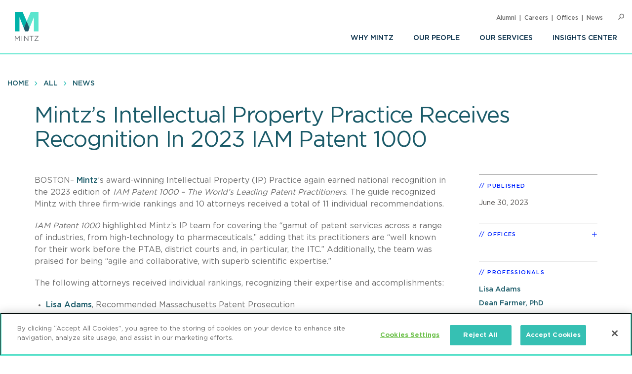

--- FILE ---
content_type: text/html; charset=UTF-8
request_url: https://www.mintz.com/insights-center/news-press/mintzs-intellectual-property-practice-receives-recognition-2023-iam
body_size: 7519
content:


<!DOCTYPE html>
<html lang="en" dir="ltr" prefix="og: https://ogp.me/ns#">
  <head>
    <meta charset="utf-8" />
<meta name="description" content="BOSTON– Mintz’s award-winning Intellectual Property (IP) Practice again earned national recognition in the 2023 edition of IAM Patent 1000 – The World’s Leading Patent Practitioners. The guide recognized Mintz with three firm-wide rankings and 10 attorneys received a total of 11 individual recommendations." />
<link rel="canonical" href="https://www.mintz.com/insights-center/news-press/mintzs-intellectual-property-practice-receives-recognition-2023-iam" />
<link rel="image_src" href="/sites/default/files/media/images/2024-10-02/Insights-Thumbnail-Press-Release.jpg" />
<link rel="icon" href="/themes/custom/mintztheme/gnorm/build/favicon.ico" />
<link rel="icon" sizes="16x16" href="/themes/custom/mintztheme/gnorm/build/images/favicon/favicon-16x16.png" />
<link rel="icon" sizes="32x32" href="/themes/custom/mintztheme/gnorm/build/images/favicon/favicon-32x32.png" />
<link rel="apple-touch-icon" sizes="180x180" href="/themes/custom/mintztheme/gnorm/build/images/favicon/apple-touch-icon.png" />
<meta property="og:url" content="https://www.mintz.com/insights-center/news-press/mintzs-intellectual-property-practice-receives-recognition-2023-iam" />
<meta property="og:title" content="Mintz’s Intellectual Property Practice Receives Recognition In 2023 IAM Patent 1000" />
<meta property="og:description" content="BOSTON– Mintz’s award-winning Intellectual Property (IP) Practice again earned national recognition in the 2023 edition of IAM Patent 1000 – The World’s Leading Patent Practitioners. The guide recognized Mintz with three firm-wide rankings and 10 attorneys received a total of 11 individual recommendations." />
<meta property="og:image" content="https://www.mintz.com/sites/default/files/media/images/2024-10-02/Insights-Thumbnail-Press-Release.jpg" />
<meta name="twitter:card" content="summary_large_image" />
<meta name="theme-color" content="#1b5b69" />
<meta name="viewport" content="width=device-width, initial-scale=1" />
<meta http-equiv="cleartype" content="on" />
<meta name="msapplication-tilecolor" content="#1b5b69" />
<meta name="Generator" content="Drupal 10 (https://www.drupal.org)" />
<meta name="MobileOptimized" content="width" />
<meta name="HandheldFriendly" content="true" />
<meta itemprop="acquia_lift:content_title" content="Mintz’s Intellectual Property Practice Receives Recognition In 2023 IAM Patent 1000" />
<meta itemprop="acquia_lift:content_type" content="press" />
<meta itemprop="acquia_lift:page_type" content="node page" />
<meta itemprop="acquia_lift:context_language" content="en" />
<meta itemprop="acquia_lift:content_section" content="" />
<meta itemprop="acquia_lift:content_keywords" content="" />
<meta itemprop="acquia_lift:post_id" content="88146" />
<meta itemprop="acquia_lift:content_uuid" content="18ce533d-3c9c-4494-90e5-8bf80dfd89fd" />
<meta itemprop="acquia_lift:published_date" content="1688138626" />
<meta itemprop="acquia_lift:persona" content="" />
<meta itemprop="acquia_lift:engagement_score" content="1" />
<meta itemprop="acquia_lift:account_id" content="MINTZLCFGP" />
<meta itemprop="acquia_lift:site_id" content="mintz_local" />
<meta itemprop="acquia_lift:liftAssetsURL" content="https://lift3assets.lift.acquia.com/stable" />
<meta itemprop="acquia_lift:bootstrapMode" content="manual" />
<meta itemprop="acquia_lift:contentReplacementMode" content="trusted" />
<meta itemprop="acquia_lift:cdfVersion" content="1" />
<script src="https://lift3assets.lift.acquia.com/stable/lift.js" async></script>

    <title>Mintz’s Intellectual Property Practice Receives Recognition In 2023 IAM Patent 1000 | Mintz</title>
    <script>
if("true"===sessionStorage.fontsLoaded)document.documentElement.classList.add("fonts-loaded")
else{var script=document.createElement("script")
script.src="/themes/custom/mintztheme/gnorm/build/scripts/fontloader.built.js",script.async=!0,document.head.appendChild(script)}
</script>
    <link rel="dns-prefetch" href="//lift3assets.lift.acquia.com">
<link rel="dns-prefetch" href="//us-east-1-decisionapi.lift.acquia.com">
<link rel="dns-prefetch" href="//production-cdn.lift.acquia.com">

<link rel="dns-prefetch" href="//siteimproveanalytics.com">
<link rel="dns-prefetch" href="//us1.siteimprove.com">

<link rel="dns-prefetch" href="//analytics.clickdimensions.com">

<link rel="dns-prefetch" href="//js-agent.newrelic.com">

<link rel="dns-prefetch" href="//www.google-analytics.com">

<link rel="dns-prefetch" href="//vimeo.com">
<link rel="dns-prefetch" href="//player.vimeo.com">
<link rel="dns-prefetch" href="//f.vimeocdn.com">
<link rel="dns-prefetch" href="//skyfire.vimeocdn.com">
    <link rel="stylesheet" media="all" href="/sites/default/files/css/css_G5YHtyPR45MQdLfXBjuvSooC_FajL2SlhKnl6kayF7I.css?delta=0&amp;language=en&amp;theme=mintztheme&amp;include=eJwdxNENgCAMBcCF0M5U5AUxLRhaVJzexPu4rXVQ6uNkWfngJ2ip_voOBWVpkWUxn1JqDjbNoRTZEK6C2-h_1ZaG4AMbgRyB" />
<link rel="stylesheet" media="all" href="/sites/default/files/css/css_-OeUf44qzEHGJ1mZNhoEdGXOOB-K9qE4czZGR65CogE.css?delta=1&amp;language=en&amp;theme=mintztheme&amp;include=eJwdxNENgCAMBcCF0M5U5AUxLRhaVJzexPu4rXVQ6uNkWfngJ2ip_voOBWVpkWUxn1JqDjbNoRTZEK6C2-h_1ZaG4AMbgRyB" />

    <script src="https://script.crazyegg.com/pages/scripts/0118/8909.js" async></script>

    <script type="text/javascript"> document.write(unescape("%3Cscript src='https://news.mintz.com/wt.js' type='text/javascript'%3E%3C/script%3E")); </script>
  <!-- OneTrust Cookies Consent Notice start -->
  <script src="https://cdn.cookielaw.org/scripttemplates/otSDKStub.js"  type="text/javascript" charset="UTF-8" data-domain-script="fd0b2d2a-0866-4e7e-9c77-2bcb411e37b3"></script>
  <script type="text/javascript">
    function OptanonWrapper() { }
  </script>
  <!-- OneTrust Cookies Consent Notice end -->
  </head>
  <body>
            <a href="#main-content" class="visually-hidden focusable"> Skip to main content </a>
    <noscript><iframe src="https://www.googletagmanager.com/ns.html?id=GTM-WFZJJ3ST"
                  height="0" width="0" style="display:none;visibility:hidden"></iframe></noscript>

      <div class="dialog-off-canvas-main-canvas" data-off-canvas-main-canvas>
    
<header class="global-header">
  <div class="global-header__inner">
    <section class="wrapper">
      <div class="navigation-button-wrapper">
        <a href="#" class="navigation-button" data-module="GlobalNav" id="toggle-navigation" aria-controls="navigation" aria-expanded="false">
          <span>Menu</span>
        </a>
      </div>
      <div class="logo">
        <a href="/"><img src="/themes/custom/mintztheme/gnorm/build/images/logo--square-text.svg" alt="Mintz logo"></a>
      </div>
      <div class="navigation__wrapper">
                
<nav class="navigation navigation--primary" >
<ul role="menu" class="navigation__list"><li role="menuitem" class="navigation__item"><a class=" has-children" aria-label="Why Mintz" href="/why-mintz"  >Why Mintz<span class="navigation__arrow icon-angle-right"></span></a><ul role="menu" class="navigation__list"><li role="menuitem" class="navigation__item"><a class="" aria-label="Meet Our Managing Member" href="/why-mintz/meet-our-managing-member"  >Meet Our Managing Member</a></li><li role="menuitem" class="navigation__item"><a class="" aria-label="Our History" href="/why-mintz/our-history"  >Our History</a></li><li role="menuitem" class="navigation__item"><a class="" aria-label="Innovation" href="/why-mintz/innovation"  >Innovation</a></li><li role="menuitem" class="navigation__item"><a class="" aria-label="Diversity" href="/why-mintz/diversity"  >Diversity</a></li><li role="menuitem" class="navigation__item"><a class="" aria-label="Pro Bono" href="/why-mintz/pro-bono"  >Pro Bono</a></li><li role="menuitem" class="navigation__item"><a class="" aria-label="Community Service" href="/why-mintz/community-service"  >Community Service</a></li><li role="menuitem" class="navigation__item"><a class="" aria-label="Alumni" href="/why-mintz/alumni"  >Alumni</a></li><li role="menuitem" class="navigation__item"><a class="" aria-label="Leadership" href="/why-mintz/leadership"  >Leadership</a></li><li role="menuitem" class="navigation__item"><a class="" aria-label="Awards &amp; Recognition" href="/why-mintz/awards-recognition"  >Awards &amp; Recognition</a></li><li role="menuitem" class="navigation__item"><a class="" aria-label="International Law Firm Network" href="/why-mintz/international-law-firm-network"  >International Law Firm Network</a></li><li role="menuitem" class="navigation__item"><a class="" aria-label="In Memoriam" href="/why-mintz/memoriam"  >In Memoriam</a></li></ul></li><li role="menuitem" class="navigation__item"><a class="" aria-label="Our People" href="/our-people"  >Our People</a></li><li role="menuitem" class="navigation__item"><a class="" aria-label="Our Services" href="/our-services/practices"  >Our Services</a></li><li role="menuitem" class="navigation__item"><a class=" has-children" aria-label="Insights Center" href="/insights-center"  >Insights Center<span class="navigation__arrow icon-angle-right"></span></a><ul role="menu" class="navigation__list"><li role="menuitem" class="navigation__item"><a class="" aria-label="Events" href="/insights-center/events"  >Events</a></li><li role="menuitem" class="navigation__item"><a class="" aria-label="News &amp; Press Releases" href="/insights-center/news-press"  >News &amp; Press Releases</a></li></ul></li></ul>
</nav>


                
<nav class="navigation navigation--utility" >
<ul role="menu" class="navigation__list navigation__list--utility"><li role="menuitem" class="navigation__item navigation__item--utility"><a class="" aria-label="Alumni" href="/why-mintz/alumni"  >Alumni</a></li><li role="menuitem" class="navigation__item navigation__item--utility"><a class="" aria-label="Careers" href="/careers"  >Careers</a></li><li role="menuitem" class="navigation__item navigation__item--utility"><a class="" aria-label="Offices" href="/offices"  >Offices</a></li><li role="menuitem" class="navigation__item navigation__item--utility"><a class="" aria-label="News" href="/insights-center/news-press"  >News</a></li></ul>
</nav>

      </div>

      <div class="search" data-module="GlobalSearch">
            <form class="search__form" action="/search" method="get" aria-hidden="false">
  <div class="search__form-inner js-form-item form-item js-form-type-search-api-autocomplete form-item-keywords js-form-item-keywords">
    <label class="visually-hidden" for="globalSearch">Search</label>
    <input id="globalSearch" class="search__input form-autocomplete form-text ui-autocomplete-input" type="text" name="keywords" value="" placeholder="Search" data-drupal-selector="edit-keywords" data-search-api-autocomplete-search="viewpoint_search" data-autocomplete-path="/search_api_autocomplete/viewpoint_search?display=entity_view&amp;&amp;filter=keywords" size="30" maxlength="128" autocomplete="off">
    <button type="submit" class="search__button"><span class="button-icon icon-search"></span><span class="visually-hidden">Search</span></button>
  </div>
</form>
<a href="#" class="search__toggle"><span class="toggle-icon icon-search"></span><span class="visually-hidden">Open Search</span></a>
      </div>

    </section>
  </div>
</header>








<main class="main" id="main-content" tabindex="-1">
    <div class="region region-content">
    <div id="block-mainpagecontent" class="block block-system block-system-main-block">
  
    
            
<header class="header header--detail">
              
<nav class="navigation navigation--breadcrumb" >
<ul role="menu" class="navigation__list"><li role="menuitem" class="navigation__item"><a class="" aria-label="Home" href="/"  >Home</a></li><li role="menuitem" class="navigation__item"><a class="" aria-label="All" href="/insights-center"  >All</a></li><li role="menuitem" class="navigation__item"><a class="" aria-label="News" href="/insights-center/news-press"  >News</a></li></ul>
</nav>
        
  
            <div class="hero-content">
        <div class="wrapper">
          <div class="hero-content__inner">
            <div class="title-container">
              <h1>
<span>Mintz’s Intellectual Property Practice Receives Recognition In 2023 IAM Patent 1000</span>
</h1>
                                                      </div>
          </div>
        </div>
      </div>
      
  </header>

  <div class="wrapper row">
    <div class="column__wrapper">
      <div class="column column--main">
        <div class="navigation--article">
  <div class="navigation__inner">
    <div class="wrapper">
              <h1 class="navigation__title">
          
<span>Mintz’s Intellectual Property Practice Receives Recognition In 2023 IAM Patent 1000</span>

        </h1>
            <div class="reading-progress" data-module="ReadingProgress">
        <progress class="reading-progress__progress-bar" value="0"></progress>
      </div>
    </div>
  </div>
</div>
        <div class="article-wrapper">
          <div class="wysiwyg">
                        
                
  <p>BOSTON–<a href="http://www.mintz.com"> Mintz</a>’s award-winning Intellectual Property (IP) Practice again earned national recognition in the 2023 edition of&nbsp;<em>IAM Patent 1000 – The World’s Leading Patent Practitioners</em>. The guide recognized Mintz with three firm-wide rankings and 10 attorneys received a total of 11 individual recommendations.</p>

<p><em>IAM Patent 1000</em>&nbsp;highlighted Mintz’s IP team for covering the “gamut of patent services across a range of industries, from high-technology to pharmaceuticals,” adding that its practitioners are “well known for their work before the PTAB, district courts and, in particular, the ITC.” Additionally, the team was praised for being “agile and collaborative, with superb scientific expertise.”&nbsp;</p>

<p>The following attorneys received individual rankings, recognizing their expertise and accomplishments:</p>

<ul>
	<li><a href="https://www.mintz.com/our-people/lisa-adams" target="_blank" title="Lisa Adams Bio">Lisa Adams</a>, Recommended Massachusetts Patent Prosecution</li>
	<li><a href="https://www.mintz.com/our-people/dean-farmer-phd" target="_blank" title="Dean Farmer Bio">Dean Farmer, Ph.D</a>., Recommended Massachusetts Patent Prosecution</li>
	<li><a href="https://www.mintz.com/our-people/william-c-geary" target="_blank" title="William Geary bio">William Geary</a>, Recommended Massachusetts Patent Prosecution</li>
</ul>

<ul>
	<li><a href="https://www.mintz.com/our-people/fred-c-hernandez" target="_blank" title="Fred Hernandez Bio">Fred Hernandez</a>, Recommended for California Patent Prosecution</li>
	<li><a href="https://www.mintz.com/our-people/kenneth-e-jenkins-phd" target="_blank" title="Kenneth Jenkins Bio">Kenneth Jenkins, Ph.D</a>., Recommended for California Patent Prosecution</li>
	<li><a href="https://www.mintz.com/our-people/william-b-kezer-phd" target="_blank" title="william kezer bio">William B. Kezer, Ph.D</a>., Recommended for California Patent Prosecution</li>
	<li><a href="https://www.mintz.com/our-people/michael-t-renaud">Michael T. Renaud</a>, Gold Ranking for Massachusetts Litigation; Recommended Massachusetts Transactions</li>
	<li><a href="https://www.mintz.com/our-people/terri-shieh-newton-phd" target="_blank" title="Terri Shieh Newton Bio">Terri Shieh-Newton, Ph.D</a>., Recommended for California Patent Prosecution</li>
	<li><a href="https://www.mintz.com/our-people/thomas-h-wintner" target="_blank" title="Thomas Wintner bio">Thomas Wintner</a>, Bronze Ranking for Massachusetts Litigation</li>
</ul>

<ul>
	<li><a href="https://www.mintz.com/our-people/james-wodarski" target="_blank" title="james wodarski bio">James Wodarski</a>, Bronze Ranking for Massachusetts Litigation</li>
</ul>

<p>Mintz also received the following firm-wide rankings:</p>

<ul>
	<li>Massachusetts: Silver Ranking for Litigation</li>
	<li>Massachusetts: Recommended for Prosecution</li>
	<li>California: Recommended for Prosecution</li>
</ul>

<p>The Mintz IP group comprises more than 115 attorneys, patent agents, and technical advisors, and is recognized for success and in-depth expertise in patent litigation, patent monetization, IP transactions, patent prosecution and strategic counseling, trade secrets, and&nbsp;inter partes&nbsp;reviews. The team has a global practice with top-tier clients across all technology-driven industries, including semiconductors, biotechnology, data management, medical technology, telecommunications, auto manufacturing, software, and pharmaceuticals. The attorneys work strategically with clients to identify and articulate their IP objectives, tailor their portfolios in support of those objectives, enforce rights globally where there is infringement, devise and implement defense strategies as necessary, and coordinate with global counsel to ensure efforts across international jurisdictions are harmonized.</p>

<p><em>IAM</em> says its <em>Patent 1000</em> “shines a spotlight on the firms and individuals that are deemed outstanding in the pivotal area of patent law.” The media outlet “undertakes exhaustive qualitative research, identifying top firms and individuals based on their depth of expertise, market presence and sophistication of work. To research the market, <em>IAM</em> conducts in-person, telephone and video interviews and gathers written submissions from firms detailing their recent activity in the field.”</p>

<p>For more information about Mintz, please visit&nbsp;<a href="http://www.mintz.com">www.mintz.com</a>.</p>



          </div>
        </div>
      </div>
      <div class="column column--side">
            
  <div class="sidebar-list" >
    <h3 class="sidebar-list__title" >Published</h3>
    <div class="sidebar-list__list"  >
            <li class="sidebar-list__item">
          <time datetime="2023-06-30T12:00:00Z">June 30, 2023</time>

      </li>
      </div>
  </div>

    
  <div class="sidebar-list sidebar-list--office" data-module="SectionCollapse" >
    <h3 class="sidebar-list__title" data-trigger>Offices</h3>
    <div class="sidebar-list__list" data-target >
                  <li class="sidebar-list__item sidebar-list__item--office">
    <p>
    <a href="/offices/boston" aria-label="Boston">
<span>Boston</span>
</a>
  </p>
</li>

        </div>
  </div>

    
  <div class="sidebar-list" >
    <h3 class="sidebar-list__title" >Professionals</h3>
    <div class="sidebar-list__list"  >
                                  <li class="sidebar-list__item">
            <a href="/our-people/lisa-adams" aria-label="Lisa Adams">Lisa Adams</a>
      </li>
                            <li class="sidebar-list__item">
            <a href="/our-people/dean-farmer-phd" aria-label="Dean Farmer, PhD">Dean Farmer, PhD</a>
      </li>
                            <li class="sidebar-list__item">
            <a href="/our-people/william-c-geary" aria-label="William C. Geary">William C. Geary</a>
      </li>
                            <li class="sidebar-list__item">
            <a href="/our-people/fred-c-hernandez" aria-label="Fred C. Hernandez">Fred C. Hernandez</a>
      </li>
                            <li class="sidebar-list__item">
            <a href="/our-people/kenneth-e-jenkins-phd" aria-label="Kenneth E. Jenkins, PhD">Kenneth E. Jenkins, PhD</a>
      </li>
                            <li class="sidebar-list__item">
            <a href="/our-people/william-b-kezer-phd" aria-label="William B. Kezer, PhD">William B. Kezer, PhD</a>
      </li>
                            <li class="sidebar-list__item">
            <a href="/our-people/michael-t-renaud" aria-label="Michael T. Renaud">Michael T. Renaud</a>
      </li>
                            <li class="sidebar-list__item">
            <a href="/our-people/terri-shieh-newton-phd" aria-label="Terri Shieh-Newton, PhD">Terri Shieh-Newton, PhD</a>
      </li>
                            <li class="sidebar-list__item">
            <a href="/our-people/thomas-h-wintner" aria-label="Thomas H. Wintner">Thomas H. Wintner</a>
      </li>
                            <li class="sidebar-list__item">
            <a href="/our-people/james-wodarski" aria-label="James Wodarski">James Wodarski</a>
      </li>
        </div>
  </div>

    
  <div class="sidebar-list sidebar-list--social" >
    <h3 class="sidebar-list__title" >Share</h3>
    <div class="sidebar-list__list"  >
            
<ul class="list-inline icon-list">
      <li>
      <a href="https://www.linkedin.com/shareArticle?mini=true&amp;url=https%3A%2F%2Fwww.mintz.com%2Finsights-center%2Fnews-press%2Fmintzs-intellectual-property-practice-receives-recognition-2023-iam" target="_blank" rel="noopener">
        <span class="icon fa-brands fa-linkedin-in" aria-label="LinkedIn"></span>
      </a>
    </li>
      <li>
      <a href="https://www.facebook.com/sharer/sharer.php?u=https%3A%2F%2Fwww.mintz.com%2Finsights-center%2Fnews-press%2Fmintzs-intellectual-property-practice-receives-recognition-2023-iam" target="_blank" rel="noopener">
        <span class="icon fa-brands fa-facebook" aria-label="Facebook"></span>
      </a>
    </li>
      <li>
      <a href="https://x.com/intent/tweet?text=Mintz’s Intellectual Property Practice Receives Recognition In 2023 IAM Patent 1000&amp;url=https%3A%2F%2Fwww.mintz.com%2Finsights-center%2Fnews-press%2Fmintzs-intellectual-property-practice-receives-recognition-2023-iam" target="_blank" rel="noopener">
        <span class="icon fa-brands fa-square-x-twitter" aria-label="X"></span>
      </a>
    </li>
      <li>
      <a href="/cdn-cgi/l/email-protection#[base64]" target="_blank" rel="noopener">
        <span class="icon fa-solid fa-envelope" aria-label="Email"></span>
      </a>
    </li>
  
  
  </ul>
      </div>
  </div>
    <div class="views-element-container"></div>

    <div class="views-element-container"></div>

      </div>
    </div>
  </div>

      
  </div>

  </div>

</main>

      <!--
"url": "https://www.youtube.com/user/MintzLevin",
"icon": "fa-brands fa-square-youtube",
"label": "Connect with Mintz on Youtube",
"title": "Youtube"
-->

<footer class="global-footer">
  <section class="wrapper">

    <div class="footer-connect row">
      <div class="footer-connect--title">
        <h2>Sign up for Mintz Insights</h2>
        <p>Get our latest thought leadership</p>
      </div>
      <div class="footer-connect--form">
        <form class="connect" action="/subscribe" method="POST">
          <input type="email" name="email" class="required" placeholder="Your email...." aria-label="Enter your email">
          <input type="submit" value="Sign Up">
        </form>
      </div>
    </div>

    <div class="footer-content row">
          
<div class="footer__column">
  <h3>Find Solutions</h3>
  <ul>
      <li><a aria-label="practices" href="/our-services/practices">Practices</a></li>
      <li><a aria-label="industries" href="/our-services/industries">Industries</a></li>
      <li><a aria-label="why mintz" href="/why-mintz">Why Mintz</a></li>
  </ul>
</div>

<div class="footer__column">
  <h3>Get in Touch</h3>
  <ul>
      <li><a aria-label="offices" href="/offices">Offices</a></li>
      <li><a aria-label="find an attorney" href="/our-people">Find an Attorney</a></li>
      <li><a aria-label="careers" href="/careers">Careers</a></li>
  </ul>
</div>

<div class="footer__column">
  <h3>Keep in Touch</h3>
  <ul>
      <li><a aria-label="insights center" href="/insights-center">Insights Center</a></li>
      <li><a aria-label="news & press releases" href="/insights-center/news-press">News & Press Releases</a></li>
      <li><a aria-label="events" href="/insights-center/events">Events</a></li>
  </ul>
</div>
      <div class="footer__column">
        <h3>Follow us</h3>
        <ul class="global-footer__connect">
                      <li class="social-follow__item">
  <a href="https://www.linkedin.com/company/mintz-law/" class="fa-brands fa-linkedin-in" target="_blank" rel="noopener" aria-label="Connect with Mintz on LinkedIn" title="LinkedIn"></a>
</li>
                      <li class="social-follow__item">
  <a href="https://www.facebook.com/MintzLaw/" class="fa-brands fa-facebook-f" target="_blank" rel="noopener" aria-label="Connect with Mintz on Facebook" title="Facebook"></a>
</li>
                      <li class="social-follow__item">
  <a href="https://x.com/Mintz_Law" class="fa-brands fa-x-twitter" target="_blank" rel="noopener" aria-label="Connect with Mintz on X.com" title="X"></a>
</li>
                  </ul>
      </div>
    </div>

        <nav role="navigation" aria-labelledby="block-footer-menu" id="block-footer">
            
  <h2 class="visually-hidden" id="block-footer-menu">Footer</h2>
  

        
<nav class="navigation navigation--footer" >
<ul role="menu" class="navigation__list"><li role="menuitem" class="navigation__item"><a class="" aria-label="Sitemap" href="/sitemap"  >Sitemap</a></li><li role="menuitem" class="navigation__item"><a class="" aria-label="Disclaimer" href="/disclaimer"  >Disclaimer</a></li><li role="menuitem" class="navigation__item"><a class="" aria-label="Privacy Statement" href="/privacy-statement"  >Privacy Statement</a></li><li role="menuitem" class="navigation__item"><a class="" aria-label="GDPR Privacy Notice" href="https://www.mintz.com/gdpr-privacy-notice"  >GDPR Privacy Notice</a></li><li role="menuitem" class="navigation__item"><a class="" aria-label="ML Strategies" href="http://www.mlstrategies.com/"  >ML Strategies</a></li><li role="menuitem" class="navigation__item"><a class="" aria-label="Alumni" href="/why-mintz/alumni"  >Alumni</a></li><li role="menuitem" class="navigation__item"><a class="" aria-label="Mintz Employee Access" href="/mintz-employee-access"  >Mintz Employee Access</a></li><li role="menuitem" class="navigation__item"><a class="" aria-label="Accessibility" href="https://www.mintz.com/integrated-accessibility-standards-policy-toronto-only"  >Accessibility</a></li></ul>
</nav>
  </nav>


    <div class="footer-copy">
      <p><a href="#" onclick="Optanon.ToggleInfoDisplay()">Review Cookie Management Center</a></p>
      <p>&copy; 2026 Mintz, Levin, Cohn, Ferris, Glovsky and Popeo, P.C. All Rights Reserved.</p>
    </div>
  </section>
</footer>














  
  

  </div>

    
    <script data-cfasync="false" src="/cdn-cgi/scripts/5c5dd728/cloudflare-static/email-decode.min.js"></script><script type="application/json" data-drupal-selector="drupal-settings-json">{"path":{"baseUrl":"\/","pathPrefix":"","currentPath":"node\/88146","currentPathIsAdmin":false,"isFront":false,"currentLanguage":"en"},"pluralDelimiter":"\u0003","gtag":{"tagId":"G-P2GZN4D6N8","consentMode":false,"otherIds":["UA-11358887-1"],"events":[],"additionalConfigInfo":[]},"suppressDeprecationErrors":true,"ajaxPageState":{"libraries":"eJxdiFsKgDAMwC407ZGkm6VO2g1sfczTK-KP_oQkacGzETOkVwLXykKDIwPf-HePMx7fqUFz8dMnUgKWGlE68ya5cLBmTgoRjcKWaTd42GsdV6ELIQEw7w","theme":"mintztheme","theme_token":null},"ajaxTrustedUrl":[],"gtm":{"tagId":null,"settings":{"data_layer":"dataLayer","include_classes":false,"allowlist_classes":"","blocklist_classes":"","include_environment":false,"environment_id":"","environment_token":""},"tagIds":["GTM-WFZJJ3ST"]},"mintztheme":{"script_path":"\/themes\/custom\/mintztheme\/gnorm\/build\/scripts\/"},"user":{"uid":0,"permissionsHash":"ac3ae39bfc680e41b98804eee9daeec36d110c97e567703d0881c31618843d5c"}}</script>
<script src="/sites/default/files/js/js_qiVctnpErltsqxevmOy0qHe39Wn0UeV5SPVOpFMgQOY.js?scope=footer&amp;delta=0&amp;language=en&amp;theme=mintztheme&amp;include=eJxLLkqsqkxNT9dPhjJ00vPz03NS40sS0_XTgQQ6Xy8xK7ECVTBXJzczr6SqJCM1N1U_PSc_KTFHt7ikMiczLx0A6u0k6Q"></script>
<script src="/modules/contrib/google_tag/js/gtag.js?t81snb"></script>
<script src="/sites/default/files/js/js_Bfcm1zhwOtTErUfCI0zirp2gh9I5K8RIXwh7BoodRmA.js?scope=footer&amp;delta=2&amp;language=en&amp;theme=mintztheme&amp;include=eJxLLkqsqkxNT9dPhjJ00vPz03NS40sS0_XTgQQ6Xy8xK7ECVTBXJzczr6SqJCM1N1U_PSc_KTFHt7ikMiczLx0A6u0k6Q"></script>
<script src="/modules/contrib/google_tag/js/gtm.js?t81snb"></script>
<script src="/themes/custom/mintztheme/gnorm/build/scripts/app.built.js?v=10.4.5" async></script>

    <link href="/themes/custom/mintztheme/gnorm/app/fonts/fa/css/fontawesome.css" rel="stylesheet">
<link href="/themes/custom/mintztheme/gnorm/app/fonts/fa/css/brands.css" rel="stylesheet">
<link href="/themes/custom/mintztheme/gnorm/app/fonts/fa/css/solid.css" rel="stylesheet">
<script type="text/javascript" defer="defer" src="https://extend.vimeocdn.com/ga4/83643743.js"></script>

<script type="text/javascript">
  /*<![CDATA[*/
  (function() {
    var sz = document.createElement('script'); sz.type = 'text/javascript'; sz.async = true;
    sz.src = '//siteimproveanalytics.com/js/siteanalyze_57069.js';
    var s = document.getElementsByTagName('script')[0]; s.parentNode.insertBefore(sz, s);
  })();
  /*]]>*/
</script>

<script type="text/javascript"> document.write(unescape("%3Cscript src='https://events.mintz.com/wt.js' type='text/javascript'%3E%3C/script%3E")); </script>

<script type="text/javascript"> document.write(unescape("%3Cscript src='https://viewpoints.mintz.com/wt.js' type='text/javascript'%3E%3C/script%3E")); </script>




  </body>
</html>
